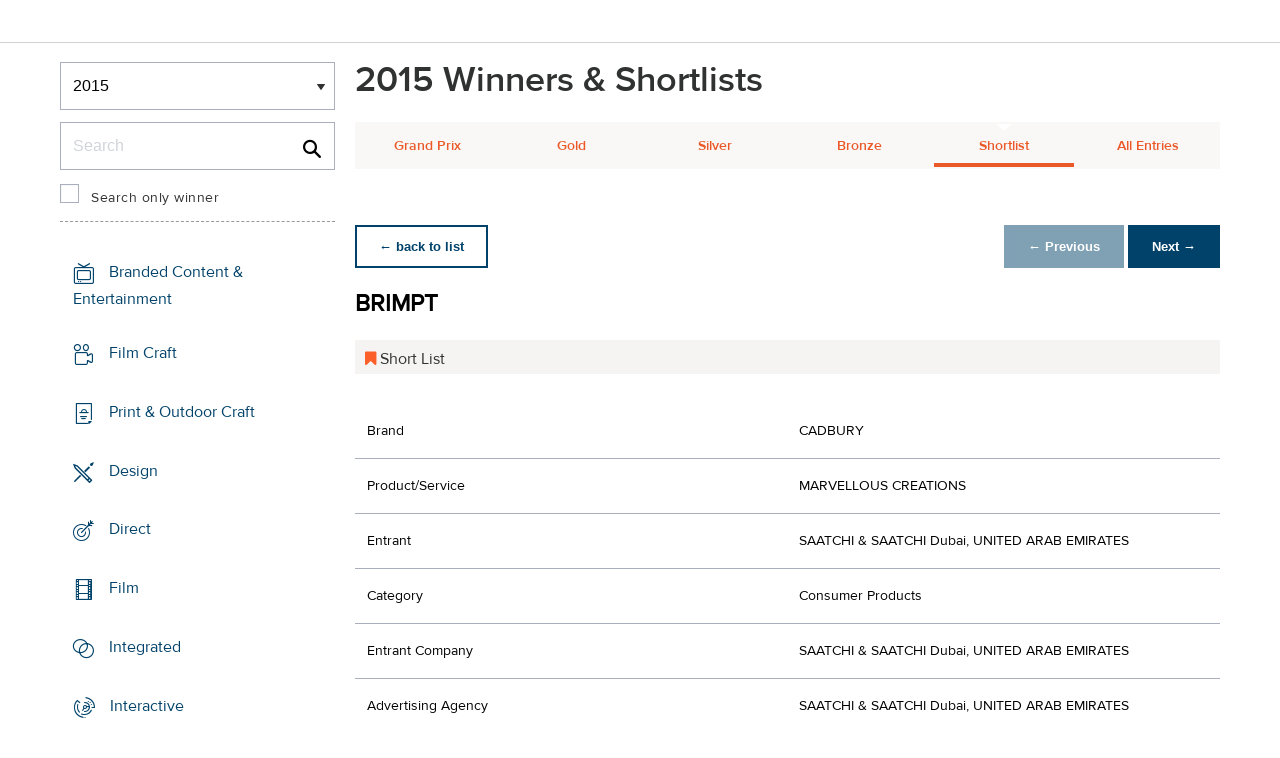

--- FILE ---
content_type: text/html;charset=UTF-8
request_url: https://www2.dubailynx.com/winners/2015/radio/entry.cfm?entryid=1116&award=99&order=3&direction=1
body_size: 23033
content:
<!doctype html>
<head>
<meta charset="UTF-8">
<meta http-equiv="X-UA-Compatible" content="IE=edge">
<title>Dubai Lynx 2023</title>
<!-- <meta name="viewport" content="width=device-width, initial-scale=1"> -->
<meta name="viewport" content="width=device-width, initial-scale=1, minimum-scale=1, maximum-scale=1" />
<meta http-equiv="Accept-CH" content="DPR, Width, Viewport-Width">
<meta property="og:title" content="Dubai Lynx - International Festival of Creativity" />
<meta property="og:type" content="article" />
<meta property="og:url" content="http://www2.dubailynx.com/winners/2015/radio/entry.cfm?award=99&direction=1&entryid=1116&keywords=&order=0" />
<meta property="og:image" content="http://www2.dubailynx.com/assets/images/logo_opengraph.png" />
<meta property="og:site_name" content="Dubai Lynx - International Festival of Creativity" />
<link rel="stylesheet" href="/assets/font-awesome/css/font-awesome.min.css">
<!--[if IE 7]>
<link rel="stylesheet" href="/assets/scss/global/font-awesome/css/font-awesome-ie7.min.css">
<![endif]-->
<!--[if (gt IE 8) | (IEMobile)]><!-->
<link rel="stylesheet" href="/assets/grid/assets/stylesheets/unsemantic-grid-responsive.css" />
<!--<![endif]-->
<link rel="stylesheet" href="https://awards.dubailynx.com/layouts/assets/css/dl3-styles.min.css?v=1.4341">
<link rel="stylesheet" href="/assets/stylesheets/base.min.css?v=1.4341">
<!--[if gte IE 8]>
<link rel="stylesheet" href="/assets/stylesheets/ie8.min.css">
<![endif]-->
<script src="https://code.jquery.com/jquery-3.6.0.min.js" integrity="sha256-/xUj+3OJU5yExlq6GSYGSHk7tPXikynS7ogEvDej/m4=" crossorigin="anonymous"></script>
<script src="https://code.jquery.com/ui/1.13.2/jquery-ui.min.js" integrity="sha256-lSjKY0/srUM9BE3dPm+c4fBo1dky2v27Gdjm2uoZaL0=" crossorigin="anonymous"></script>
<link rel="stylesheet" href="https://code.jquery.com/ui/1.12.1/themes/base/jquery-ui.css">
<script type="text/javascript">var festival_ident = "dubai"; var festival_name = "Dubai Lynx";</script>
<meta name="google-site-verification" content="UXCfXPKsH7fJqa6cxrW69z0GwtjyPZ-rMJULImjtlHs" />
<!-- Google Tag Manager -->
<script>(function(w,d,s,l,i){w[l]=w[l]||[];w[l].push({'gtm.start':
new Date().getTime(),event:'gtm.js'});var f=d.getElementsByTagName(s)[0],
j=d.createElement(s),dl=l!='dataLayer'?'&l='+l:'';j.async=true;j.src=
'https://www.googletagmanager.com/gtm.js?id='+i+dl;f.parentNode.insertBefore(j,f);
})(window,document,'script','dataLayer','GTM-NBLJ');</script>
<!-- End Google Tag Manager -->
<script>var dispatch_base_url = ""</script>
<script src="/assets/javascripts/modernizr-2.6.2.min.js"></script>
</head>
<body>
<!-- Google Tag Manager (noscript) -->
<noscript><iframe src="https://www.googletagmanager.com/ns.html?id=GTM-NBLJ"
height="0" width="0" style="display:none;visibility:hidden"></iframe></noscript>
<!-- End Google Tag Manager (noscript) -->
<!--[if lt IE 8]>
<div class="blackout">
<p class="browsehappy">You are using an <strong>outdated</strong> browser. Please <a href="http://browsehappy.com/">upgrade your browser</a> to improve your experience.</p>
</div>
<![endif]-->
<div id="page"> 
<div class="site-container clearfix">
<!-- content -->
<!-- integrated from brochure -->
<header data-header class="[ c-header ]" >
<div data-header-inner class="[ c-header__inner ]">
<nav data-header-nav class="[ c-header__nav ]">
<div class="[ c-header__logo ]">
<a href="/" class="[ c-logo ]">
<img src='/assets/images/Dubai_Lynx_logo_no_date.png' class='[ c-logo__img c-logo__img--mobile ]' alt='' />
<img src='/assets/images/Dubai_Lynx_logo_no_date.png' class='[ c-logo__img c-logo__img--desktop ]' alt='' />
</a>
</div>
</nav>
</div>
</header>
<div class=" grid-container page-spacing mob-spacing">
<div class="grid-25 c-list c-list--space c-list--top">
<div class="subNav-wrap">
<form action="#" class="[ e-form ] winners-mob-menu">
<fieldset>
<legend class="[ u-hidden-visually ]">
<span class="[ e-form__legend-text ]">
Winners & Shortlists
</span>
</legend>
<div class="[ e-form__item ] u-padding-top-small u-padding-bottom-small " data-form-list="">
<div class="[ e-form__field e-form__field--select ]" data-form-field-wrapper="">
<label class="[ u-hidden-visually ]" for="yearselect">
Winners
</label>
<div class="[ e-form__field-select ]">
<select class="[ e-form__input ] sectionNavMobileSub" data-form-field="" name="yearselect" id="yearselect" onchange="fSectionNavSub(this)">
<option value="" selected="" disabled="">
Winners & Shortlists
</option>
<option value="/winners/2022/" >
2022
</option>	
<option value="/winners/2020_2021/" >
2020/21
</option>	
<option value="/winners/2019/" >
2019
</option>	
<option value="/winners/2018/" >
2018
</option>	
<option value="/winners/2017/" >
2017
</option>	
<option value="/winners/2016/" >
2016
</option>	
<option value="/winners/2015/" selected>
2015
</option>	
<option value="/winners/2014/" >
2014
</option>	
<option value="/winners/2013/" >
2013
</option>	
<option value="/winners/2012/" >
2012
</option>	
<option value="/winners/2011/" >
2011
</option>	
<option value="/winners/2010/" >
2010
</option>	
<option value="/winners/2009/" >
2009
</option>	
<option value="/winners/2008/" >
2008
</option>	
<option value="/winners/2007/" >
2007
</option>	
</select>
</div>
</div>
</div>
</fieldset>
</form>
<div class="u-margin-bottom-small desktop-only-show">
<div class="searchForm clearfix">
<form 
action="index.cfm" 
id="searchForm" 
name="searchForm" 
method="GET" 
class="e-form e-form--checkbox e-form--label-sm-font">
<div class=" c-filter__item e-form__item u-padding-bottom-tiny u-padding-top-none">
<div class=" e-form__field e-form__field--no-label " >
<label class=" e-form__label " for="input-search-1">Search</label>
<div class=" e-form__icon e-form__icon--search " >
<input class="input-fullWidth e-form__input " id="input-search-1" type="text" name="keywords" placeholder="Search" value="" maxlength="25">
</div>
</div>
</div>
<div class="[ e-form__item ] checkbox">
<div class="[ e-form__field e-form__field--checkbox ]" data-form-field-wrapper="">
<input class="[ e-form__input ]" style="margin-top:0;" type="checkbox" id="winners_only" name="winners_only" value="1" class="" >
<label class="[ e-form__label ]" for="winners_only">
Search only winner
</label>
</div>
</div>
</form>
</div>
</div>
<nav class="subNav-desktop c-list__inner u-padding-top-small u-padding-right-none u-padding-left-none clearfix">
<ul class="subNav c-list__list o-layout o-layout--flush">
<li class="c-list__item o-list-inline__item o-layout__item">
<a href="/winners/2015/branded/" title="Branded Content &amp; Entertainment " class="icon-branded spacing c-list__link c-link--icon-small c-link-icon-hover c-link-icon-hover--radius u-padding-top-small u-padding-bottom-small ">Branded Content &amp; Entertainment
</a>
</li>
<li class="c-list__item o-list-inline__item o-layout__item">
<a href="/winners/2015/craft_film/" title="Film Craft" title="Film Craft" class="icon-craft_film spacing c-list__link c-link--icon-small c-link-icon-hover c-link-icon-hover--radius u-padding-top-small u-padding-bottom-small ">Film Craft
</a>
</li>
<li class="c-list__item o-list-inline__item o-layout__item">
<a href="/winners/2015/craft_print/" title="Print &amp; Outdoor Craft" class="icon-craft_print spacing c-list__link c-link--icon-small c-link-icon-hover c-link-icon-hover--radius u-padding-top-small u-padding-bottom-small ">Print &amp; Outdoor Craft</a>
</li>
<li class="c-list__item o-list-inline__item o-layout__item">
<a href="/winners/2015/Design/" title="Design" class="icon-design spacing c-list__link c-link--icon-small c-link-icon-hover c-link-icon-hover--radius u-padding-top-small u-padding-bottom-small ">Design
</a>
</li>
<li class="c-list__item o-list-inline__item o-layout__item">
<a href="/winners/2015/direct/" title="Direct" class="icon-direct spacing c-list__link c-link--icon-small c-link-icon-hover c-link-icon-hover--radius u-padding-top-small u-padding-bottom-small ">Direct
</a>
</li>
<li class="c-list__item o-list-inline__item o-layout__item">
<a href="/winners/2015/film/" title="Film" class="icon-film spacing c-list__link c-link--icon-small c-link-icon-hover c-link-icon-hover--radius u-padding-top-small u-padding-bottom-small ">Film
</a>
</li>
<li class="c-list__item o-list-inline__item o-layout__item">
<a href="/winners/2015/Integrated/" title="Integrated" class="icon-integrated spacing c-list__link c-link--icon-small c-link-icon-hover c-link-icon-hover--radius u-padding-top-small u-padding-bottom-small ">Integrated
</a>
</li>
<li class="c-list__item o-list-inline__item o-layout__item">
<a href="/winners/2015/interactive/" title="Interactive" class="icon-interactive spacing c-list__link c-link--icon-small c-link-icon-hover c-link-icon-hover--radius u-padding-top-small u-padding-bottom-small ">Interactive
</a>
</li>
<li class="c-list__item o-list-inline__item o-layout__item">
<a href="/winners/2015/media/" title="Media" class="icon-media spacing c-list__link c-link--icon-small c-link-icon-hover c-link-icon-hover--radius u-padding-top-small u-padding-bottom-small ">Media
</a>
</li>
<li class="c-list__item o-list-inline__item o-layout__item">
<a href="/winners/2015/mobile/" title="Mobile" class="icon-mobile spacing c-list__link c-link--icon-small c-link-icon-hover c-link-icon-hover--radius u-padding-top-small u-padding-bottom-small ">Mobile
</a>
</li>
<li class="c-list__item o-list-inline__item o-layout__item">
<a href="/winners/2015/outdoor/" title="Outdoor" class="icon-outdoor spacing c-list__link c-link--icon-small c-link-icon-hover c-link-icon-hover--radius u-padding-top-small u-padding-bottom-small ">Outdoor
</a>
</li>
<li class="c-list__item o-list-inline__item o-layout__item">
<a href="/winners/2015/pr/" title="PR"class="icon-pr spacing c-list__link c-link--icon-small c-link-icon-hover c-link-icon-hover--radius u-padding-top-small u-padding-bottom-small ">PR
</a>
</li>
<li class="c-list__item o-list-inline__item o-layout__item">
<a href="/winners/2015/print/" title="Print" class="icon-print spacing c-list__link c-link--icon-small c-link-icon-hover c-link-icon-hover--radius u-padding-top-small u-padding-bottom-small ">Print
</a>
</li>
<li class="c-list__item o-list-inline__item o-layout__item">
<a href="/winners/2015/promo/" title="Sales Promotion" class="icon-promoactivation spacing c-list__link c-link--icon-small c-link-icon-hover c-link-icon-hover--radius u-padding-top-small u-padding-bottom-small ">Promo &amp; Activation
</a>
</li>
<li class="c-list__item o-list-inline__item o-layout__item">
<a href="/winners/2015/radio/" title="Radio" class="icon-radio spacing c-list__link c-link--icon-small c-link-icon-hover c-link-icon-hover--radius u-padding-top-small u-padding-bottom-small c-link-icon-hover--active">Radio
</a>
</li>
<li class="c-list__item o-list-inline__item o-layout__item">
<a href="/winners/2015/special/" title="Special Awards" class="icon-award spacing c-list__link c-link--icon-small c-link-icon-hover c-link-icon-hover--radius u-padding-top-small u-padding-bottom-small ">Special Awards
</a>
</li>
<li class="c-list__item o-list-inline__item o-layout__item">
<a href="/winners/2015/youngcreatives" title="Young Lynx Integrated Competition" class="icon-school spacing c-list__link c-link--icon-small c-link-icon-hover c-link-icon-hover--radius u-padding-top-small u-padding-bottom-small ">Young Lynx Competitions
</a>
</li>
</ul>
</nav>
</div>
</div>
<div class="section-menu-mobile clearfix [ e-form__item ] " data-form-list="">
<div class="select-block clearfix [ e-form__field e-form__field--select ]" data-form-field-wrapper="">
<div class="mobile-grid-100 [ e-form__field-select ]">
<div class="[ e-form__field-select ]">
<select name="" id="" class="sectionNavMobile [ e-form__input ]" data-form-field="" onchange="fSectionNav(this)">
<option value="/winners/2015/branded/" >Branded Content &amp; Entertainment</option>
<option value="/winners/2015/craft_film/" >Film Craft</option>
<option value="/winners/2015/craft_print/" >Print &amp; Outdoor Craft</option>
<option value="/winners/2015/Design/" >Design</option>
<option value="/winners/2015/direct/" >Direct</option>
<option value="/winners/2015/film/" >Film</option>
<option value="/winners/2015/integrated/" >Integrated</option>
<option value="/winners/2015/interactive/" >Interactive</option>
<option value="/winners/2015/media/" >Media</option>
<option value="/winners/2015/mobile/" >Mobile</option>
<option value="/winners/2015/outdoor/" >Outdoor</option>
<option value="/winners/2015/pr/" >PR</option>
<option value="/winners/2015/print/" >Print</option>
<option value="/winners/2015/promo/" >Promo &amp; Activation</option>
<option value="/winners/2015/radio/" selected>Radio</option>
<option value="/winners/2015/special/" >Special Awards</option>
<option value="/winners/2015/youngcreatives/" >Young Lynx Competitions</option>
</select>
</div>
</div>
</div>
</div>
<div class="u-margin-bottom-small show-mobile-only search-bar">
<div class="searchForm clearfix">
<form
action="index.cfm"
id="searchForm"
name="searchForm"
method="GET"
class="e-form e-form--checkbox e-form--label-sm-font">
<div class=" c-filter__item e-form__item u-padding-bottom-tiny u-padding-top-none">
<div class=" e-form__field e-form__field--no-label " >
<label class=" e-form__label " for="input-search-2">Search</label>
<div class=" e-form__icon e-form__icon--search " >
<input class="input-fullWidth e-form__input " id="input-search-2" type="text" name="keywords" placeholder="Search" value="" maxlength="255">
</div>
</div>
</div>
<div class="[ e-form__item ] checkbox">
<div class="[ e-form__field e-form__field--checkbox ]" data-form-field-wrapper="">
<input class="[ e-form__input ]" style="margin-top:0;" type="checkbox" id="winners_only-1" name="winners_only-1" value="1" class="" >
<label class="[ e-form__label ]" for="winners_only-1">
Search only winner
</label>
</div>
</div>
</form>
</div>
</div>
<div class="grid-75 winners">
<div class="clearfix">
<div class="grid-100">
<div class="heading-intro intro-block clearfix">
<h1 class="heading">2015 Winners &amp; Shortlists</h1>
</div>
</div>
</div>
<div class="section-menu-mobile clearfix">
<div class="select-block clearfix">
<div class="mobile-grid-100 [ e-form__item ]" data-form-list="">
<div class="[ e-form__field e-form__field--select ]" data-form-field-wrapper="">
<label class="[ u-hidden-visually ]" for="input-name-5">
Winners
</label>
<div class="[ e-form__field-select ]">
<select data-form-field="" name="input-name-5" id="input-name-5" class="[ e-form__input ] sectionNavMobileSub dropdown-style show-menu-arrow" onchange="fSectionNavSub(this)">
<option value="index.cfm?award=1" >Grand Prix</option>
<option value="index.cfm?award=2">Gold</option>
<option value="index.cfm?award=3">Silver</option>
<option value="index.cfm?award=4">Bronze</option>
<option value="index.cfm?award=99" selected>Shortlist</option>
<option value="index.cfm?award=101" >All Entries</option>
</select>
</div>
</div>
</div>
</div>
</div>
<div class="grid-100 winnersHeader clearfix">
<div class="hide-mobile-only clearfix section-menu winners-tabs u-margin-bottom-small">
<div class="grid section-6"><a href="index.cfm?award=1" class="">Grand Prix</a></div>
<div class="grid section-6"><a href="index.cfm?award=2" class="">Gold</a></div>
<div class="grid section-6"><a href="index.cfm?award=3" class="">Silver</a></div>
<div class="grid section-6"><a href="index.cfm?award=4" class="">Bronze</a></div>
<div class="grid section-6"><a class="active" href="index.cfm?award=99">Shortlist</a></div>
<div class="grid section-6"><a href="index.cfm?award=101" class="last_nav_item ">All Entries</a></div>
</div>
</div>
<div class="grid-100 clearfix">
<div class="pdfBar u-margin-top-small u-margin-bottom-small clearfix">
</div>
</div>
<div class="grid-100 module-block clearfix">
<div class="clearfix">
<div class="pagingBar btn-group bottomSpace top-space u-margin-bottom clearfix">
<div class="first-child pull-left"><a class="c-btn c-btn--small c-btn--ghost-primary" href="index.cfm?award=99" title="back to list"> &larr; back to list</a></div>
<div class="pull-right">
<a href="#" class="c-btn c-btn--small c-btn--primary btnLeft inactive">&larr; Previous</a>
<a class="c-btn c-btn--small c-btn--primary btnRight" href="entry.cfm?entryid=1117&amp;award=99&amp;keywords=&amp;order=0&amp;direction=1">Next &rarr;</a>
</div>
</div>
</div>
<div class="clearfix">
<div class="heading_container_winners clearfix">
<h2 class="winnersTitle">BRIMPT</h2>
<div class="clearfix">
<div class="list_prize_short heading_prize"><i class="fa fa-bookmark"></i> Short List</div>
</div>
</div>
<table border="0" cellspacing="0" cellpadding="0" class="thless-table c-table c-table--hover">
<tr><td class="win_label" valign="top">Brand</td><td class="win_credit">CADBURY</td></tr>
<tr><td class="win_label" valign="top">Product/Service</td><td class="win_credit">MARVELLOUS CREATIONS</td></tr>
<tr><td class="win_label" valign="top">Entrant</td><td class="win_credit">SAATCHI &amp; SAATCHI Dubai, UNITED ARAB EMIRATES</td></tr>
<tr><td class="win_label" valign="top">Category</td><td class="win_credit">Consumer Products</td></tr>
<tr>
<td class="win_label" valign="top">
Entrant Company 
</td>
<td class="win_credit_company">
SAATCHI &amp; SAATCHI Dubai, UNITED ARAB EMIRATES
</td>
</tr>
<tr>
<td class="win_label" valign="top">
Advertising Agency 
</td>
<td class="win_credit_company">
SAATCHI &amp; SAATCHI Dubai, UNITED ARAB EMIRATES
</td>
</tr>
<tr>
<td class="win_label" valign="top">
Production Company 
</td>
<td class="win_credit_company">
BKP MEDIA GROUP Dubai, UNITED ARAB EMIRATES
</td>
</tr>
</table>
<div class="winners-content">
</div>
<h3 class="win_subhead">Credits</h3>
<table class="c-table c-table--hover" width="100%;">
<tr class="widget-header">
<th class="win_label" valign="top">Name</th>
<th class="win_label" valign="top">Company</th>
<th class="win_label" valign="top">Role</th>
</tr>
<tr class="altBg">
<td data-th="Name" class="win_credit p5-r">Richard Copping</td>
<td data-th="Company" class="win_credit p5-r">Saatchi/Saatchi</td>
<td data-th="Position" class="win_credit">Executive Creative Director</td>
</tr>
<tr >
<td data-th="Name" class="win_credit p5-r">Doug Mackay</td>
<td data-th="Company" class="win_credit p5-r">Saatchi/Saatchi</td>
<td data-th="Position" class="win_credit">Copywriter</td>
</tr>
<tr class="altBg">
<td data-th="Name" class="win_credit p5-r">Simon Raffaghello</td>
<td data-th="Company" class="win_credit p5-r">Saatchi/Saatchi</td>
<td data-th="Position" class="win_credit">Copywriter</td>
</tr>
<tr >
<td data-th="Name" class="win_credit p5-r">Chris Atkins</td>
<td data-th="Company" class="win_credit p5-r">Bkp Media Group</td>
<td data-th="Position" class="win_credit">Chief Engineer</td>
</tr>
<tr class="altBg">
<td data-th="Name" class="win_credit p5-r">Nihal Salim</td>
<td data-th="Company" class="win_credit p5-r">Saatchi/Saatchi</td>
<td data-th="Position" class="win_credit">Account Manager</td>
</tr>
</table>
<br />
<a href="script.cfm?entryid=1116" onclick="openWindow(this.href,500,500); return false;" target="_blank" class="arrow_link">View Script</a>
<br />
</div>
<div class="grid-100 u-padding-none">
<div class="pagingBar btn-group btn-group-bottom topSpace u-padding clearfix">
<div class="pull-right clearfix">
<a href="#" class="c-btn c-btn--small c-btn--primary inactive"> &larr; Previous</a>
<a class="c-btn c-btn--small c-btn--primary btnRight" href="entry.cfm?entryid=1117&amp;award=99&amp;keywords=&amp;order=0&amp;direction=1">Next &rarr; </a>
</div>
</div>
</div>
</div>
</div>
<script>
// // example: equalHeights($(".winners_item_list .block"));
// function equalHeights($divToEqualise){
// var $divHeight = $divToEqualise.height();
// console.log($divHeight);
// $divToEqualise.each(function() { 
// //Store the highest value
// if($(this).height() > $divHeight) {
// $divHeight = $(this).height();
// }
// $(this).css( 'height' , $divHeight);
// });
// $divToEqualise.each(function() { 
// $(this).css( 'height' , $divHeight);
// });
// }
// $(document).ready(function() {
// // equalHeights
// equalHeights($(".winners_item_list .block"));
// });
</script>
</div>
</div>
</div>
</div>
<script src="/assets/javascripts/plugins.js?v=1.4341" type="text/javascript"></script>
<script src="/assets/javascripts/main.js?v=1.4341" type="text/javascript"></script>
<script src="/assets/javascripts/app.js?v=1.4341" type="text/javascript"></script>
<!-- Begin Cookie Consent plugin by Silktide - http://silktide.com/cookieconsent -->
<!-- End Cookie Consent plugin -->
<script type="text/javascript">
$(function() {
$('.nyroModal').nyroModal({ closeOnClick: true, showCloseButton: false });
});
</script>
<!--[if (gte IE 6)&(lte IE 8)]>
<script
type="text/javascript"
src="/assets/javascripts/selectivizr-1.0.2/selectivizr.js">
</script>
<![endif]-->
<noscript>
<div class="blackout">
</div>
</noscript>
<div style="background-color :red; width: 100px; height: 1px; opacity: 0;" class="test-js-hook"></div>
<script>
var fbapplication_id="167378053467488";;
</script>
<script src="/assets/javascripts/social.js" type="text/javascript"></script>
<!-- Google Tag Manager -->
<noscript><iframe src="//www.googletagmanager.com/ns.html?id=GTM-NBLJ"
height="0" width="0" style="display:none;visibility:hidden"></iframe></noscript>
<script type="text/javascript">(function(w,d,s,l,i){w[l]=w[l]||[];w[l].push({'gtm.start':
new Date().getTime(),event:'gtm.js'});var f=d.getElementsByTagName(s)[0],
j=d.createElement(s),dl=l!='dataLayer'?'&l='+l:'';j.async=true;j.src=
'//www.googletagmanager.com/gtm.js?id='+i+dl;f.parentNode.insertBefore(j,f);
})(window,document,'script','dataLayer','GTM-NBLJ');</script>
<!-- End Google Tag Manager -->
<div class="page-content__footer">
<footer data-footer class="[ c-footer c-footer--master ]">
<div class="[ c-footer__inner ]">
<div class="[ o-layout ]">
<div class="[ o-layout__item ][ u-1/1@mobile u-1/1@tablet u-1/3@desktop ]">
<div class="[ c-footer__widget ]">
<h4 class="[ c-footer__widget-title ]">Social</h4>
<ul class="[ c-social ]">
<li class="[ c-social__item c-social__item--fb ]">
<a href='https://www.facebook.com/dubailynx/' class='[ c-social__link ][ icon-facebook ]' target='_blank' > <span class="[ c-social__label ]">Facebook</span>
</a> </li>
<li class="[ c-social__item c-social__item--tw ]">
<a href='https://twitter.com/dubailynx' class='[ c-social__link ][ icon-twitter ]' target='_blank' > <span class="[ c-social__label ]">Twitter</span>
</a> </li>
<li class="[ c-social__item c-social__item--gp ]">
<a href='https://plus.google.com/+dubailynx' class='[ c-social__link ][ icon-google ]' target='_blank' > <span class="[ c-social__label ]">Google+</span>
</a> </li>
<li class="[ c-social__item c-social__item--li ]">
<a href='https://www.linkedin.com/company/dubai-lynx' class='[ c-social__link ][ icon-linkedin ]' target='_blank' > <span class="[ c-social__label ]">LinkedIn</span>
</a> </li>
<li class="[ c-social__item c-social__item--in ]">
<a href='https://www.instagram.com/dubailynx/' class='[ c-social__link ][ icon-instagram ]' target='_blank' > <span class="[ c-social__label ]">Instagram</span>
</a> </li>
</ul>
</div>
</div>
</div>
</div>
</footer>
</div>
</body>
</html>


--- FILE ---
content_type: text/css
request_url: https://tags.srv.stackadapt.com/sa.css
body_size: -11
content:
:root {
    --sa-uid: '0-dc1a8950-cca3-576e-77aa-74a489a97a3a';
}